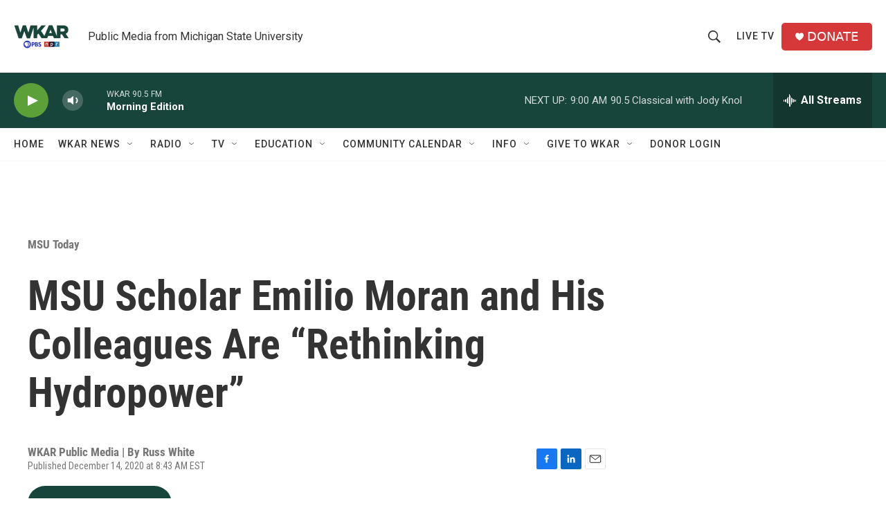

--- FILE ---
content_type: text/html; charset=utf-8
request_url: https://www.google.com/recaptcha/api2/aframe
body_size: 267
content:
<!DOCTYPE HTML><html><head><meta http-equiv="content-type" content="text/html; charset=UTF-8"></head><body><script nonce="qnzN6mwISChQnXY62rGwcQ">/** Anti-fraud and anti-abuse applications only. See google.com/recaptcha */ try{var clients={'sodar':'https://pagead2.googlesyndication.com/pagead/sodar?'};window.addEventListener("message",function(a){try{if(a.source===window.parent){var b=JSON.parse(a.data);var c=clients[b['id']];if(c){var d=document.createElement('img');d.src=c+b['params']+'&rc='+(localStorage.getItem("rc::a")?sessionStorage.getItem("rc::b"):"");window.document.body.appendChild(d);sessionStorage.setItem("rc::e",parseInt(sessionStorage.getItem("rc::e")||0)+1);localStorage.setItem("rc::h",'1769607416407');}}}catch(b){}});window.parent.postMessage("_grecaptcha_ready", "*");}catch(b){}</script></body></html>